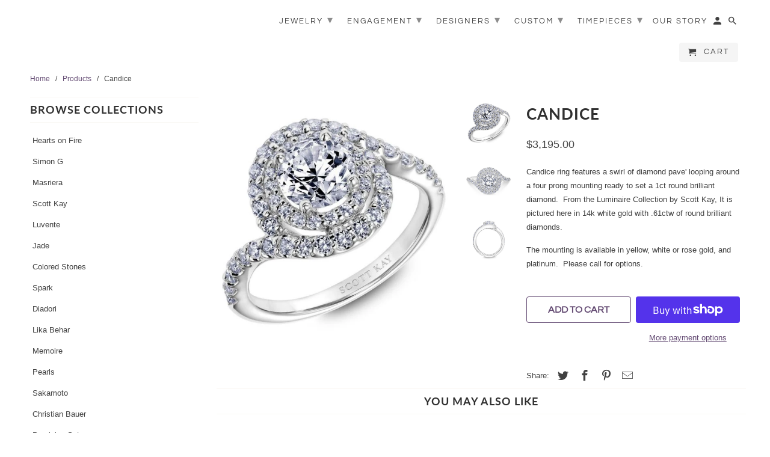

--- FILE ---
content_type: text/html; charset=utf-8
request_url: https://www.smithandbevill.com/products/aurora
body_size: 17167
content:
<!DOCTYPE html>
<html lang="en">
  <head>
    <meta charset="utf-8">
    <meta http-equiv="cleartype" content="on">
    <meta name="robots" content="index,follow">

    
    <title>Candice - Smith and Bevill Jewelers</title>

    
      <meta name="description" content="Candice ring features a swirl of diamond pave&#39; looping around a four prong mounting ready to set a 1ct round brilliant diamond.  From the Luminaire Collection by Scott Kay, It is pictured here in 14k white gold with .61ctw of round brilliant diamonds. The mounting is available in yellow, white or rose gold, and platinu" />
    

    

<meta name="author" content="Smith and Bevill Jewelers">
<meta property="og:url" content="https://www.smithandbevill.com/products/aurora">
<meta property="og:site_name" content="Smith and Bevill Jewelers">



  <meta property="og:type" content="product">
  <meta property="og:title" content="Candice">

  
    <meta property="og:image" content="https://www.smithandbevill.com/cdn/shop/products/31-SK5782ERW-E_ANG-600x600_600x.jpg?v=1559333166">
    <meta property="og:image:secure_url" content="https://www.smithandbevill.com/cdn/shop/products/31-SK5782ERW-E_ANG-600x600_600x.jpg?v=1559333166">
    
    <meta property="og:image:width" content="600">
    <meta property="og:image:height" content="600">
    <meta property="og:image:alt" content="Aurora swirl halo semi mount by Scott Kay in 14k white gold and diamond. ">
    
    <meta property="og:image" content="https://www.smithandbevill.com/cdn/shop/products/31-SK5782ERW-E_FLA-600x600_600x.jpg?v=1559333178">
    <meta property="og:image:secure_url" content="https://www.smithandbevill.com/cdn/shop/products/31-SK5782ERW-E_FLA-600x600_600x.jpg?v=1559333178">
    
    <meta property="og:image:width" content="600">
    <meta property="og:image:height" content="600">
    <meta property="og:image:alt" content="Aurora swirl halo semi mount by Scott Kay in 14k white gold and diamond.">
    
    <meta property="og:image" content="https://www.smithandbevill.com/cdn/shop/products/31-SK5783ERW-E_ALT-600x600_600x.jpg?v=1559333214">
    <meta property="og:image:secure_url" content="https://www.smithandbevill.com/cdn/shop/products/31-SK5783ERW-E_ALT-600x600_600x.jpg?v=1559333214">
    
    <meta property="og:image:width" content="600">
    <meta property="og:image:height" content="600">
    <meta property="og:image:alt" content="Aurora swirl halo semi mount by Scott Kay in 14k white gold and diamond.">
      
   
  <meta property="product:price:amount" content="3,195.00"> 
  <meta property="product:price:currency" content="USD">



  <meta property="og:description" content="Candice ring features a swirl of diamond pave&#39; looping around a four prong mounting ready to set a 1ct round brilliant diamond.  From the Luminaire Collection by Scott Kay, It is pictured here in 14k white gold with .61ctw of round brilliant diamonds. The mounting is available in yellow, white or rose gold, and platinu">




<meta name="twitter:card" content="summary">

  <meta name="twitter:title" content="Candice">
  <meta name="twitter:description" content="Candice ring features a swirl of diamond pave&#39; looping around a four prong mounting ready to set a 1ct round brilliant diamond.  From the Luminaire Collection by Scott Kay, It is pictured here in 14k white gold with .61ctw of round brilliant diamonds.
The mounting is available in yellow, white or rose gold, and platinum.  Please call for options.">
  <meta name="twitter:image" content="https://www.smithandbevill.com/cdn/shop/products/31-SK5782ERW-E_ANG-600x600_240x.jpg?v=1559333166">
  <meta name="twitter:image:width" content="240">
  <meta name="twitter:image:height" content="240">
  <meta name="twitter:image:alt" content="Aurora swirl halo semi mount by Scott Kay in 14k white gold and diamond. ">



    
    

    <!-- Mobile Specific Metas -->
    <meta name="HandheldFriendly" content="True">
    <meta name="MobileOptimized" content="320">
    <meta name="viewport" content="width=device-width,initial-scale=1">
    <meta name="theme-color" content="#ffffff">

    <!-- Stylesheets for Retina 4.6.4 -->
    <link href="//www.smithandbevill.com/cdn/shop/t/5/assets/styles.scss.css?v=156270777974892331621759259461" rel="stylesheet" type="text/css" media="all" />
    <!--[if lte IE 9]>
      <link href="//www.smithandbevill.com/cdn/shop/t/5/assets/ie.css?v=16370617434440559491572908501" rel="stylesheet" type="text/css" media="all" />
    <![endif]-->

     
      <link rel="shortcut icon" type="image/x-icon" href="//www.smithandbevill.com/cdn/shop/t/5/assets/favicon.png?v=148718616098839658131572908484">
    

    <link rel="canonical" href="https://www.smithandbevill.com/products/aurora" />

    

    <script src="//www.smithandbevill.com/cdn/shop/t/5/assets/app.js?v=12809167409267646501603772713" type="text/javascript"></script>
    <script>window.performance && window.performance.mark && window.performance.mark('shopify.content_for_header.start');</script><meta id="shopify-digital-wallet" name="shopify-digital-wallet" content="/14532094/digital_wallets/dialog">
<meta name="shopify-checkout-api-token" content="75e3b36b7c1a582b120b47a332b1e251">
<meta id="in-context-paypal-metadata" data-shop-id="14532094" data-venmo-supported="false" data-environment="production" data-locale="en_US" data-paypal-v4="true" data-currency="USD">
<link rel="alternate" type="application/json+oembed" href="https://www.smithandbevill.com/products/aurora.oembed">
<script async="async" src="/checkouts/internal/preloads.js?locale=en-US"></script>
<link rel="preconnect" href="https://shop.app" crossorigin="anonymous">
<script async="async" src="https://shop.app/checkouts/internal/preloads.js?locale=en-US&shop_id=14532094" crossorigin="anonymous"></script>
<script id="shopify-features" type="application/json">{"accessToken":"75e3b36b7c1a582b120b47a332b1e251","betas":["rich-media-storefront-analytics"],"domain":"www.smithandbevill.com","predictiveSearch":true,"shopId":14532094,"locale":"en"}</script>
<script>var Shopify = Shopify || {};
Shopify.shop = "smith-and-bevill-jewelry.myshopify.com";
Shopify.locale = "en";
Shopify.currency = {"active":"USD","rate":"1.0"};
Shopify.country = "US";
Shopify.theme = {"name":"Retina Theme - Update Nov 2019","id":79202189390,"schema_name":"Retina","schema_version":"4.6.4","theme_store_id":null,"role":"main"};
Shopify.theme.handle = "null";
Shopify.theme.style = {"id":null,"handle":null};
Shopify.cdnHost = "www.smithandbevill.com/cdn";
Shopify.routes = Shopify.routes || {};
Shopify.routes.root = "/";</script>
<script type="module">!function(o){(o.Shopify=o.Shopify||{}).modules=!0}(window);</script>
<script>!function(o){function n(){var o=[];function n(){o.push(Array.prototype.slice.apply(arguments))}return n.q=o,n}var t=o.Shopify=o.Shopify||{};t.loadFeatures=n(),t.autoloadFeatures=n()}(window);</script>
<script>
  window.ShopifyPay = window.ShopifyPay || {};
  window.ShopifyPay.apiHost = "shop.app\/pay";
  window.ShopifyPay.redirectState = null;
</script>
<script id="shop-js-analytics" type="application/json">{"pageType":"product"}</script>
<script defer="defer" async type="module" src="//www.smithandbevill.com/cdn/shopifycloud/shop-js/modules/v2/client.init-shop-cart-sync_C5BV16lS.en.esm.js"></script>
<script defer="defer" async type="module" src="//www.smithandbevill.com/cdn/shopifycloud/shop-js/modules/v2/chunk.common_CygWptCX.esm.js"></script>
<script type="module">
  await import("//www.smithandbevill.com/cdn/shopifycloud/shop-js/modules/v2/client.init-shop-cart-sync_C5BV16lS.en.esm.js");
await import("//www.smithandbevill.com/cdn/shopifycloud/shop-js/modules/v2/chunk.common_CygWptCX.esm.js");

  window.Shopify.SignInWithShop?.initShopCartSync?.({"fedCMEnabled":true,"windoidEnabled":true});

</script>
<script>
  window.Shopify = window.Shopify || {};
  if (!window.Shopify.featureAssets) window.Shopify.featureAssets = {};
  window.Shopify.featureAssets['shop-js'] = {"shop-cart-sync":["modules/v2/client.shop-cart-sync_ZFArdW7E.en.esm.js","modules/v2/chunk.common_CygWptCX.esm.js"],"init-fed-cm":["modules/v2/client.init-fed-cm_CmiC4vf6.en.esm.js","modules/v2/chunk.common_CygWptCX.esm.js"],"shop-button":["modules/v2/client.shop-button_tlx5R9nI.en.esm.js","modules/v2/chunk.common_CygWptCX.esm.js"],"shop-cash-offers":["modules/v2/client.shop-cash-offers_DOA2yAJr.en.esm.js","modules/v2/chunk.common_CygWptCX.esm.js","modules/v2/chunk.modal_D71HUcav.esm.js"],"init-windoid":["modules/v2/client.init-windoid_sURxWdc1.en.esm.js","modules/v2/chunk.common_CygWptCX.esm.js"],"shop-toast-manager":["modules/v2/client.shop-toast-manager_ClPi3nE9.en.esm.js","modules/v2/chunk.common_CygWptCX.esm.js"],"init-shop-email-lookup-coordinator":["modules/v2/client.init-shop-email-lookup-coordinator_B8hsDcYM.en.esm.js","modules/v2/chunk.common_CygWptCX.esm.js"],"init-shop-cart-sync":["modules/v2/client.init-shop-cart-sync_C5BV16lS.en.esm.js","modules/v2/chunk.common_CygWptCX.esm.js"],"avatar":["modules/v2/client.avatar_BTnouDA3.en.esm.js"],"pay-button":["modules/v2/client.pay-button_FdsNuTd3.en.esm.js","modules/v2/chunk.common_CygWptCX.esm.js"],"init-customer-accounts":["modules/v2/client.init-customer-accounts_DxDtT_ad.en.esm.js","modules/v2/client.shop-login-button_C5VAVYt1.en.esm.js","modules/v2/chunk.common_CygWptCX.esm.js","modules/v2/chunk.modal_D71HUcav.esm.js"],"init-shop-for-new-customer-accounts":["modules/v2/client.init-shop-for-new-customer-accounts_ChsxoAhi.en.esm.js","modules/v2/client.shop-login-button_C5VAVYt1.en.esm.js","modules/v2/chunk.common_CygWptCX.esm.js","modules/v2/chunk.modal_D71HUcav.esm.js"],"shop-login-button":["modules/v2/client.shop-login-button_C5VAVYt1.en.esm.js","modules/v2/chunk.common_CygWptCX.esm.js","modules/v2/chunk.modal_D71HUcav.esm.js"],"init-customer-accounts-sign-up":["modules/v2/client.init-customer-accounts-sign-up_CPSyQ0Tj.en.esm.js","modules/v2/client.shop-login-button_C5VAVYt1.en.esm.js","modules/v2/chunk.common_CygWptCX.esm.js","modules/v2/chunk.modal_D71HUcav.esm.js"],"shop-follow-button":["modules/v2/client.shop-follow-button_Cva4Ekp9.en.esm.js","modules/v2/chunk.common_CygWptCX.esm.js","modules/v2/chunk.modal_D71HUcav.esm.js"],"checkout-modal":["modules/v2/client.checkout-modal_BPM8l0SH.en.esm.js","modules/v2/chunk.common_CygWptCX.esm.js","modules/v2/chunk.modal_D71HUcav.esm.js"],"lead-capture":["modules/v2/client.lead-capture_Bi8yE_yS.en.esm.js","modules/v2/chunk.common_CygWptCX.esm.js","modules/v2/chunk.modal_D71HUcav.esm.js"],"shop-login":["modules/v2/client.shop-login_D6lNrXab.en.esm.js","modules/v2/chunk.common_CygWptCX.esm.js","modules/v2/chunk.modal_D71HUcav.esm.js"],"payment-terms":["modules/v2/client.payment-terms_CZxnsJam.en.esm.js","modules/v2/chunk.common_CygWptCX.esm.js","modules/v2/chunk.modal_D71HUcav.esm.js"]};
</script>
<script>(function() {
  var isLoaded = false;
  function asyncLoad() {
    if (isLoaded) return;
    isLoaded = true;
    var urls = ["https:\/\/loox.io\/widget\/EJg4S_Yi-\/loox.js?shop=smith-and-bevill-jewelry.myshopify.com","https:\/\/shopify.covet.pics\/covet-pics-widget-inject.js?shop=smith-and-bevill-jewelry.myshopify.com"];
    for (var i = 0; i < urls.length; i++) {
      var s = document.createElement('script');
      s.type = 'text/javascript';
      s.async = true;
      s.src = urls[i];
      var x = document.getElementsByTagName('script')[0];
      x.parentNode.insertBefore(s, x);
    }
  };
  if(window.attachEvent) {
    window.attachEvent('onload', asyncLoad);
  } else {
    window.addEventListener('load', asyncLoad, false);
  }
})();</script>
<script id="__st">var __st={"a":14532094,"offset":-28800,"reqid":"42b0ea62-6246-4129-8a1e-435f9b2bfd85-1768817114","pageurl":"www.smithandbevill.com\/products\/aurora","u":"6e97925d66c1","p":"product","rtyp":"product","rid":3692359614542};</script>
<script>window.ShopifyPaypalV4VisibilityTracking = true;</script>
<script id="captcha-bootstrap">!function(){'use strict';const t='contact',e='account',n='new_comment',o=[[t,t],['blogs',n],['comments',n],[t,'customer']],c=[[e,'customer_login'],[e,'guest_login'],[e,'recover_customer_password'],[e,'create_customer']],r=t=>t.map((([t,e])=>`form[action*='/${t}']:not([data-nocaptcha='true']) input[name='form_type'][value='${e}']`)).join(','),a=t=>()=>t?[...document.querySelectorAll(t)].map((t=>t.form)):[];function s(){const t=[...o],e=r(t);return a(e)}const i='password',u='form_key',d=['recaptcha-v3-token','g-recaptcha-response','h-captcha-response',i],f=()=>{try{return window.sessionStorage}catch{return}},m='__shopify_v',_=t=>t.elements[u];function p(t,e,n=!1){try{const o=window.sessionStorage,c=JSON.parse(o.getItem(e)),{data:r}=function(t){const{data:e,action:n}=t;return t[m]||n?{data:e,action:n}:{data:t,action:n}}(c);for(const[e,n]of Object.entries(r))t.elements[e]&&(t.elements[e].value=n);n&&o.removeItem(e)}catch(o){console.error('form repopulation failed',{error:o})}}const l='form_type',E='cptcha';function T(t){t.dataset[E]=!0}const w=window,h=w.document,L='Shopify',v='ce_forms',y='captcha';let A=!1;((t,e)=>{const n=(g='f06e6c50-85a8-45c8-87d0-21a2b65856fe',I='https://cdn.shopify.com/shopifycloud/storefront-forms-hcaptcha/ce_storefront_forms_captcha_hcaptcha.v1.5.2.iife.js',D={infoText:'Protected by hCaptcha',privacyText:'Privacy',termsText:'Terms'},(t,e,n)=>{const o=w[L][v],c=o.bindForm;if(c)return c(t,g,e,D).then(n);var r;o.q.push([[t,g,e,D],n]),r=I,A||(h.body.append(Object.assign(h.createElement('script'),{id:'captcha-provider',async:!0,src:r})),A=!0)});var g,I,D;w[L]=w[L]||{},w[L][v]=w[L][v]||{},w[L][v].q=[],w[L][y]=w[L][y]||{},w[L][y].protect=function(t,e){n(t,void 0,e),T(t)},Object.freeze(w[L][y]),function(t,e,n,w,h,L){const[v,y,A,g]=function(t,e,n){const i=e?o:[],u=t?c:[],d=[...i,...u],f=r(d),m=r(i),_=r(d.filter((([t,e])=>n.includes(e))));return[a(f),a(m),a(_),s()]}(w,h,L),I=t=>{const e=t.target;return e instanceof HTMLFormElement?e:e&&e.form},D=t=>v().includes(t);t.addEventListener('submit',(t=>{const e=I(t);if(!e)return;const n=D(e)&&!e.dataset.hcaptchaBound&&!e.dataset.recaptchaBound,o=_(e),c=g().includes(e)&&(!o||!o.value);(n||c)&&t.preventDefault(),c&&!n&&(function(t){try{if(!f())return;!function(t){const e=f();if(!e)return;const n=_(t);if(!n)return;const o=n.value;o&&e.removeItem(o)}(t);const e=Array.from(Array(32),(()=>Math.random().toString(36)[2])).join('');!function(t,e){_(t)||t.append(Object.assign(document.createElement('input'),{type:'hidden',name:u})),t.elements[u].value=e}(t,e),function(t,e){const n=f();if(!n)return;const o=[...t.querySelectorAll(`input[type='${i}']`)].map((({name:t})=>t)),c=[...d,...o],r={};for(const[a,s]of new FormData(t).entries())c.includes(a)||(r[a]=s);n.setItem(e,JSON.stringify({[m]:1,action:t.action,data:r}))}(t,e)}catch(e){console.error('failed to persist form',e)}}(e),e.submit())}));const S=(t,e)=>{t&&!t.dataset[E]&&(n(t,e.some((e=>e===t))),T(t))};for(const o of['focusin','change'])t.addEventListener(o,(t=>{const e=I(t);D(e)&&S(e,y())}));const B=e.get('form_key'),M=e.get(l),P=B&&M;t.addEventListener('DOMContentLoaded',(()=>{const t=y();if(P)for(const e of t)e.elements[l].value===M&&p(e,B);[...new Set([...A(),...v().filter((t=>'true'===t.dataset.shopifyCaptcha))])].forEach((e=>S(e,t)))}))}(h,new URLSearchParams(w.location.search),n,t,e,['guest_login'])})(!0,!0)}();</script>
<script integrity="sha256-4kQ18oKyAcykRKYeNunJcIwy7WH5gtpwJnB7kiuLZ1E=" data-source-attribution="shopify.loadfeatures" defer="defer" src="//www.smithandbevill.com/cdn/shopifycloud/storefront/assets/storefront/load_feature-a0a9edcb.js" crossorigin="anonymous"></script>
<script crossorigin="anonymous" defer="defer" src="//www.smithandbevill.com/cdn/shopifycloud/storefront/assets/shopify_pay/storefront-65b4c6d7.js?v=20250812"></script>
<script data-source-attribution="shopify.dynamic_checkout.dynamic.init">var Shopify=Shopify||{};Shopify.PaymentButton=Shopify.PaymentButton||{isStorefrontPortableWallets:!0,init:function(){window.Shopify.PaymentButton.init=function(){};var t=document.createElement("script");t.src="https://www.smithandbevill.com/cdn/shopifycloud/portable-wallets/latest/portable-wallets.en.js",t.type="module",document.head.appendChild(t)}};
</script>
<script data-source-attribution="shopify.dynamic_checkout.buyer_consent">
  function portableWalletsHideBuyerConsent(e){var t=document.getElementById("shopify-buyer-consent"),n=document.getElementById("shopify-subscription-policy-button");t&&n&&(t.classList.add("hidden"),t.setAttribute("aria-hidden","true"),n.removeEventListener("click",e))}function portableWalletsShowBuyerConsent(e){var t=document.getElementById("shopify-buyer-consent"),n=document.getElementById("shopify-subscription-policy-button");t&&n&&(t.classList.remove("hidden"),t.removeAttribute("aria-hidden"),n.addEventListener("click",e))}window.Shopify?.PaymentButton&&(window.Shopify.PaymentButton.hideBuyerConsent=portableWalletsHideBuyerConsent,window.Shopify.PaymentButton.showBuyerConsent=portableWalletsShowBuyerConsent);
</script>
<script>
  function portableWalletsCleanup(e){e&&e.src&&console.error("Failed to load portable wallets script "+e.src);var t=document.querySelectorAll("shopify-accelerated-checkout .shopify-payment-button__skeleton, shopify-accelerated-checkout-cart .wallet-cart-button__skeleton"),e=document.getElementById("shopify-buyer-consent");for(let e=0;e<t.length;e++)t[e].remove();e&&e.remove()}function portableWalletsNotLoadedAsModule(e){e instanceof ErrorEvent&&"string"==typeof e.message&&e.message.includes("import.meta")&&"string"==typeof e.filename&&e.filename.includes("portable-wallets")&&(window.removeEventListener("error",portableWalletsNotLoadedAsModule),window.Shopify.PaymentButton.failedToLoad=e,"loading"===document.readyState?document.addEventListener("DOMContentLoaded",window.Shopify.PaymentButton.init):window.Shopify.PaymentButton.init())}window.addEventListener("error",portableWalletsNotLoadedAsModule);
</script>

<script type="module" src="https://www.smithandbevill.com/cdn/shopifycloud/portable-wallets/latest/portable-wallets.en.js" onError="portableWalletsCleanup(this)" crossorigin="anonymous"></script>
<script nomodule>
  document.addEventListener("DOMContentLoaded", portableWalletsCleanup);
</script>

<link id="shopify-accelerated-checkout-styles" rel="stylesheet" media="screen" href="https://www.smithandbevill.com/cdn/shopifycloud/portable-wallets/latest/accelerated-checkout-backwards-compat.css" crossorigin="anonymous">
<style id="shopify-accelerated-checkout-cart">
        #shopify-buyer-consent {
  margin-top: 1em;
  display: inline-block;
  width: 100%;
}

#shopify-buyer-consent.hidden {
  display: none;
}

#shopify-subscription-policy-button {
  background: none;
  border: none;
  padding: 0;
  text-decoration: underline;
  font-size: inherit;
  cursor: pointer;
}

#shopify-subscription-policy-button::before {
  box-shadow: none;
}

      </style>

<script>window.performance && window.performance.mark && window.performance.mark('shopify.content_for_header.end');</script>

    <noscript>
      <style>
        img.lazyload[data-sizes="auto"] {
          display: none !important;
        }
        .lazyload--mirage+.transition-helper {
          display: none;
        }
        .image__fallback {
          width: 100vw;
          display: block !important;
          max-width: 100vw !important;
          margin-bottom: 0;
        }
        .product_section:not(.product_slideshow_animation--slide) .flexslider.product_gallery .slides li {
          display: block !important;
        }
        .no-js-only {
          display: inherit !important;
        }
        .icon-cart.cart-button {
          display: none;
        }
        .lazyload {
          opacity: 1;
          -webkit-filter: blur(0);
          filter: blur(0);
        }
        .animate_right,
        .animate_left,
        .animate_up,
        .animate_down {
          opacity: 1;
        }
        .flexslider .slides>li {
          display: block;
        }
        .product_section .product_form {
          opacity: 1;
        }
        .multi_select,
        form .select {
          display: block !important;
        }
        .swatch_options {
          display: none;
        }
        .primary_logo {
          display: block;
        }
      </style>
    </noscript>
  
	<script>var loox_global_hash = '1488494429466';</script>
<link href="https://monorail-edge.shopifysvc.com" rel="dns-prefetch">
<script>(function(){if ("sendBeacon" in navigator && "performance" in window) {try {var session_token_from_headers = performance.getEntriesByType('navigation')[0].serverTiming.find(x => x.name == '_s').description;} catch {var session_token_from_headers = undefined;}var session_cookie_matches = document.cookie.match(/_shopify_s=([^;]*)/);var session_token_from_cookie = session_cookie_matches && session_cookie_matches.length === 2 ? session_cookie_matches[1] : "";var session_token = session_token_from_headers || session_token_from_cookie || "";function handle_abandonment_event(e) {var entries = performance.getEntries().filter(function(entry) {return /monorail-edge.shopifysvc.com/.test(entry.name);});if (!window.abandonment_tracked && entries.length === 0) {window.abandonment_tracked = true;var currentMs = Date.now();var navigation_start = performance.timing.navigationStart;var payload = {shop_id: 14532094,url: window.location.href,navigation_start,duration: currentMs - navigation_start,session_token,page_type: "product"};window.navigator.sendBeacon("https://monorail-edge.shopifysvc.com/v1/produce", JSON.stringify({schema_id: "online_store_buyer_site_abandonment/1.1",payload: payload,metadata: {event_created_at_ms: currentMs,event_sent_at_ms: currentMs}}));}}window.addEventListener('pagehide', handle_abandonment_event);}}());</script>
<script id="web-pixels-manager-setup">(function e(e,d,r,n,o){if(void 0===o&&(o={}),!Boolean(null===(a=null===(i=window.Shopify)||void 0===i?void 0:i.analytics)||void 0===a?void 0:a.replayQueue)){var i,a;window.Shopify=window.Shopify||{};var t=window.Shopify;t.analytics=t.analytics||{};var s=t.analytics;s.replayQueue=[],s.publish=function(e,d,r){return s.replayQueue.push([e,d,r]),!0};try{self.performance.mark("wpm:start")}catch(e){}var l=function(){var e={modern:/Edge?\/(1{2}[4-9]|1[2-9]\d|[2-9]\d{2}|\d{4,})\.\d+(\.\d+|)|Firefox\/(1{2}[4-9]|1[2-9]\d|[2-9]\d{2}|\d{4,})\.\d+(\.\d+|)|Chrom(ium|e)\/(9{2}|\d{3,})\.\d+(\.\d+|)|(Maci|X1{2}).+ Version\/(15\.\d+|(1[6-9]|[2-9]\d|\d{3,})\.\d+)([,.]\d+|)( \(\w+\)|)( Mobile\/\w+|) Safari\/|Chrome.+OPR\/(9{2}|\d{3,})\.\d+\.\d+|(CPU[ +]OS|iPhone[ +]OS|CPU[ +]iPhone|CPU IPhone OS|CPU iPad OS)[ +]+(15[._]\d+|(1[6-9]|[2-9]\d|\d{3,})[._]\d+)([._]\d+|)|Android:?[ /-](13[3-9]|1[4-9]\d|[2-9]\d{2}|\d{4,})(\.\d+|)(\.\d+|)|Android.+Firefox\/(13[5-9]|1[4-9]\d|[2-9]\d{2}|\d{4,})\.\d+(\.\d+|)|Android.+Chrom(ium|e)\/(13[3-9]|1[4-9]\d|[2-9]\d{2}|\d{4,})\.\d+(\.\d+|)|SamsungBrowser\/([2-9]\d|\d{3,})\.\d+/,legacy:/Edge?\/(1[6-9]|[2-9]\d|\d{3,})\.\d+(\.\d+|)|Firefox\/(5[4-9]|[6-9]\d|\d{3,})\.\d+(\.\d+|)|Chrom(ium|e)\/(5[1-9]|[6-9]\d|\d{3,})\.\d+(\.\d+|)([\d.]+$|.*Safari\/(?![\d.]+ Edge\/[\d.]+$))|(Maci|X1{2}).+ Version\/(10\.\d+|(1[1-9]|[2-9]\d|\d{3,})\.\d+)([,.]\d+|)( \(\w+\)|)( Mobile\/\w+|) Safari\/|Chrome.+OPR\/(3[89]|[4-9]\d|\d{3,})\.\d+\.\d+|(CPU[ +]OS|iPhone[ +]OS|CPU[ +]iPhone|CPU IPhone OS|CPU iPad OS)[ +]+(10[._]\d+|(1[1-9]|[2-9]\d|\d{3,})[._]\d+)([._]\d+|)|Android:?[ /-](13[3-9]|1[4-9]\d|[2-9]\d{2}|\d{4,})(\.\d+|)(\.\d+|)|Mobile Safari.+OPR\/([89]\d|\d{3,})\.\d+\.\d+|Android.+Firefox\/(13[5-9]|1[4-9]\d|[2-9]\d{2}|\d{4,})\.\d+(\.\d+|)|Android.+Chrom(ium|e)\/(13[3-9]|1[4-9]\d|[2-9]\d{2}|\d{4,})\.\d+(\.\d+|)|Android.+(UC? ?Browser|UCWEB|U3)[ /]?(15\.([5-9]|\d{2,})|(1[6-9]|[2-9]\d|\d{3,})\.\d+)\.\d+|SamsungBrowser\/(5\.\d+|([6-9]|\d{2,})\.\d+)|Android.+MQ{2}Browser\/(14(\.(9|\d{2,})|)|(1[5-9]|[2-9]\d|\d{3,})(\.\d+|))(\.\d+|)|K[Aa][Ii]OS\/(3\.\d+|([4-9]|\d{2,})\.\d+)(\.\d+|)/},d=e.modern,r=e.legacy,n=navigator.userAgent;return n.match(d)?"modern":n.match(r)?"legacy":"unknown"}(),u="modern"===l?"modern":"legacy",c=(null!=n?n:{modern:"",legacy:""})[u],f=function(e){return[e.baseUrl,"/wpm","/b",e.hashVersion,"modern"===e.buildTarget?"m":"l",".js"].join("")}({baseUrl:d,hashVersion:r,buildTarget:u}),m=function(e){var d=e.version,r=e.bundleTarget,n=e.surface,o=e.pageUrl,i=e.monorailEndpoint;return{emit:function(e){var a=e.status,t=e.errorMsg,s=(new Date).getTime(),l=JSON.stringify({metadata:{event_sent_at_ms:s},events:[{schema_id:"web_pixels_manager_load/3.1",payload:{version:d,bundle_target:r,page_url:o,status:a,surface:n,error_msg:t},metadata:{event_created_at_ms:s}}]});if(!i)return console&&console.warn&&console.warn("[Web Pixels Manager] No Monorail endpoint provided, skipping logging."),!1;try{return self.navigator.sendBeacon.bind(self.navigator)(i,l)}catch(e){}var u=new XMLHttpRequest;try{return u.open("POST",i,!0),u.setRequestHeader("Content-Type","text/plain"),u.send(l),!0}catch(e){return console&&console.warn&&console.warn("[Web Pixels Manager] Got an unhandled error while logging to Monorail."),!1}}}}({version:r,bundleTarget:l,surface:e.surface,pageUrl:self.location.href,monorailEndpoint:e.monorailEndpoint});try{o.browserTarget=l,function(e){var d=e.src,r=e.async,n=void 0===r||r,o=e.onload,i=e.onerror,a=e.sri,t=e.scriptDataAttributes,s=void 0===t?{}:t,l=document.createElement("script"),u=document.querySelector("head"),c=document.querySelector("body");if(l.async=n,l.src=d,a&&(l.integrity=a,l.crossOrigin="anonymous"),s)for(var f in s)if(Object.prototype.hasOwnProperty.call(s,f))try{l.dataset[f]=s[f]}catch(e){}if(o&&l.addEventListener("load",o),i&&l.addEventListener("error",i),u)u.appendChild(l);else{if(!c)throw new Error("Did not find a head or body element to append the script");c.appendChild(l)}}({src:f,async:!0,onload:function(){if(!function(){var e,d;return Boolean(null===(d=null===(e=window.Shopify)||void 0===e?void 0:e.analytics)||void 0===d?void 0:d.initialized)}()){var d=window.webPixelsManager.init(e)||void 0;if(d){var r=window.Shopify.analytics;r.replayQueue.forEach((function(e){var r=e[0],n=e[1],o=e[2];d.publishCustomEvent(r,n,o)})),r.replayQueue=[],r.publish=d.publishCustomEvent,r.visitor=d.visitor,r.initialized=!0}}},onerror:function(){return m.emit({status:"failed",errorMsg:"".concat(f," has failed to load")})},sri:function(e){var d=/^sha384-[A-Za-z0-9+/=]+$/;return"string"==typeof e&&d.test(e)}(c)?c:"",scriptDataAttributes:o}),m.emit({status:"loading"})}catch(e){m.emit({status:"failed",errorMsg:(null==e?void 0:e.message)||"Unknown error"})}}})({shopId: 14532094,storefrontBaseUrl: "https://www.smithandbevill.com",extensionsBaseUrl: "https://extensions.shopifycdn.com/cdn/shopifycloud/web-pixels-manager",monorailEndpoint: "https://monorail-edge.shopifysvc.com/unstable/produce_batch",surface: "storefront-renderer",enabledBetaFlags: ["2dca8a86"],webPixelsConfigList: [{"id":"169312500","configuration":"{\"pixel_id\":\"1103765676784752\",\"pixel_type\":\"facebook_pixel\",\"metaapp_system_user_token\":\"-\"}","eventPayloadVersion":"v1","runtimeContext":"OPEN","scriptVersion":"ca16bc87fe92b6042fbaa3acc2fbdaa6","type":"APP","apiClientId":2329312,"privacyPurposes":["ANALYTICS","MARKETING","SALE_OF_DATA"],"dataSharingAdjustments":{"protectedCustomerApprovalScopes":["read_customer_address","read_customer_email","read_customer_name","read_customer_personal_data","read_customer_phone"]}},{"id":"61079796","configuration":"{\"tagID\":\"2613843052282\"}","eventPayloadVersion":"v1","runtimeContext":"STRICT","scriptVersion":"18031546ee651571ed29edbe71a3550b","type":"APP","apiClientId":3009811,"privacyPurposes":["ANALYTICS","MARKETING","SALE_OF_DATA"],"dataSharingAdjustments":{"protectedCustomerApprovalScopes":["read_customer_address","read_customer_email","read_customer_name","read_customer_personal_data","read_customer_phone"]}},{"id":"62849268","eventPayloadVersion":"v1","runtimeContext":"LAX","scriptVersion":"1","type":"CUSTOM","privacyPurposes":["ANALYTICS"],"name":"Google Analytics tag (migrated)"},{"id":"shopify-app-pixel","configuration":"{}","eventPayloadVersion":"v1","runtimeContext":"STRICT","scriptVersion":"0450","apiClientId":"shopify-pixel","type":"APP","privacyPurposes":["ANALYTICS","MARKETING"]},{"id":"shopify-custom-pixel","eventPayloadVersion":"v1","runtimeContext":"LAX","scriptVersion":"0450","apiClientId":"shopify-pixel","type":"CUSTOM","privacyPurposes":["ANALYTICS","MARKETING"]}],isMerchantRequest: false,initData: {"shop":{"name":"Smith and Bevill Jewelers","paymentSettings":{"currencyCode":"USD"},"myshopifyDomain":"smith-and-bevill-jewelry.myshopify.com","countryCode":"US","storefrontUrl":"https:\/\/www.smithandbevill.com"},"customer":null,"cart":null,"checkout":null,"productVariants":[{"price":{"amount":3195.0,"currencyCode":"USD"},"product":{"title":"Candice","vendor":"Scott Kay","id":"3692359614542","untranslatedTitle":"Candice","url":"\/products\/aurora","type":"Engagement Ring"},"id":"28650732159054","image":{"src":"\/\/www.smithandbevill.com\/cdn\/shop\/products\/31-SK5782ERW-E_ANG-600x600.jpg?v=1559333166"},"sku":"361330","title":"Default Title","untranslatedTitle":"Default Title"}],"purchasingCompany":null},},"https://www.smithandbevill.com/cdn","fcfee988w5aeb613cpc8e4bc33m6693e112",{"modern":"","legacy":""},{"shopId":"14532094","storefrontBaseUrl":"https:\/\/www.smithandbevill.com","extensionBaseUrl":"https:\/\/extensions.shopifycdn.com\/cdn\/shopifycloud\/web-pixels-manager","surface":"storefront-renderer","enabledBetaFlags":"[\"2dca8a86\"]","isMerchantRequest":"false","hashVersion":"fcfee988w5aeb613cpc8e4bc33m6693e112","publish":"custom","events":"[[\"page_viewed\",{}],[\"product_viewed\",{\"productVariant\":{\"price\":{\"amount\":3195.0,\"currencyCode\":\"USD\"},\"product\":{\"title\":\"Candice\",\"vendor\":\"Scott Kay\",\"id\":\"3692359614542\",\"untranslatedTitle\":\"Candice\",\"url\":\"\/products\/aurora\",\"type\":\"Engagement Ring\"},\"id\":\"28650732159054\",\"image\":{\"src\":\"\/\/www.smithandbevill.com\/cdn\/shop\/products\/31-SK5782ERW-E_ANG-600x600.jpg?v=1559333166\"},\"sku\":\"361330\",\"title\":\"Default Title\",\"untranslatedTitle\":\"Default Title\"}}]]"});</script><script>
  window.ShopifyAnalytics = window.ShopifyAnalytics || {};
  window.ShopifyAnalytics.meta = window.ShopifyAnalytics.meta || {};
  window.ShopifyAnalytics.meta.currency = 'USD';
  var meta = {"product":{"id":3692359614542,"gid":"gid:\/\/shopify\/Product\/3692359614542","vendor":"Scott Kay","type":"Engagement Ring","handle":"aurora","variants":[{"id":28650732159054,"price":319500,"name":"Candice","public_title":null,"sku":"361330"}],"remote":false},"page":{"pageType":"product","resourceType":"product","resourceId":3692359614542,"requestId":"42b0ea62-6246-4129-8a1e-435f9b2bfd85-1768817114"}};
  for (var attr in meta) {
    window.ShopifyAnalytics.meta[attr] = meta[attr];
  }
</script>
<script class="analytics">
  (function () {
    var customDocumentWrite = function(content) {
      var jquery = null;

      if (window.jQuery) {
        jquery = window.jQuery;
      } else if (window.Checkout && window.Checkout.$) {
        jquery = window.Checkout.$;
      }

      if (jquery) {
        jquery('body').append(content);
      }
    };

    var hasLoggedConversion = function(token) {
      if (token) {
        return document.cookie.indexOf('loggedConversion=' + token) !== -1;
      }
      return false;
    }

    var setCookieIfConversion = function(token) {
      if (token) {
        var twoMonthsFromNow = new Date(Date.now());
        twoMonthsFromNow.setMonth(twoMonthsFromNow.getMonth() + 2);

        document.cookie = 'loggedConversion=' + token + '; expires=' + twoMonthsFromNow;
      }
    }

    var trekkie = window.ShopifyAnalytics.lib = window.trekkie = window.trekkie || [];
    if (trekkie.integrations) {
      return;
    }
    trekkie.methods = [
      'identify',
      'page',
      'ready',
      'track',
      'trackForm',
      'trackLink'
    ];
    trekkie.factory = function(method) {
      return function() {
        var args = Array.prototype.slice.call(arguments);
        args.unshift(method);
        trekkie.push(args);
        return trekkie;
      };
    };
    for (var i = 0; i < trekkie.methods.length; i++) {
      var key = trekkie.methods[i];
      trekkie[key] = trekkie.factory(key);
    }
    trekkie.load = function(config) {
      trekkie.config = config || {};
      trekkie.config.initialDocumentCookie = document.cookie;
      var first = document.getElementsByTagName('script')[0];
      var script = document.createElement('script');
      script.type = 'text/javascript';
      script.onerror = function(e) {
        var scriptFallback = document.createElement('script');
        scriptFallback.type = 'text/javascript';
        scriptFallback.onerror = function(error) {
                var Monorail = {
      produce: function produce(monorailDomain, schemaId, payload) {
        var currentMs = new Date().getTime();
        var event = {
          schema_id: schemaId,
          payload: payload,
          metadata: {
            event_created_at_ms: currentMs,
            event_sent_at_ms: currentMs
          }
        };
        return Monorail.sendRequest("https://" + monorailDomain + "/v1/produce", JSON.stringify(event));
      },
      sendRequest: function sendRequest(endpointUrl, payload) {
        // Try the sendBeacon API
        if (window && window.navigator && typeof window.navigator.sendBeacon === 'function' && typeof window.Blob === 'function' && !Monorail.isIos12()) {
          var blobData = new window.Blob([payload], {
            type: 'text/plain'
          });

          if (window.navigator.sendBeacon(endpointUrl, blobData)) {
            return true;
          } // sendBeacon was not successful

        } // XHR beacon

        var xhr = new XMLHttpRequest();

        try {
          xhr.open('POST', endpointUrl);
          xhr.setRequestHeader('Content-Type', 'text/plain');
          xhr.send(payload);
        } catch (e) {
          console.log(e);
        }

        return false;
      },
      isIos12: function isIos12() {
        return window.navigator.userAgent.lastIndexOf('iPhone; CPU iPhone OS 12_') !== -1 || window.navigator.userAgent.lastIndexOf('iPad; CPU OS 12_') !== -1;
      }
    };
    Monorail.produce('monorail-edge.shopifysvc.com',
      'trekkie_storefront_load_errors/1.1',
      {shop_id: 14532094,
      theme_id: 79202189390,
      app_name: "storefront",
      context_url: window.location.href,
      source_url: "//www.smithandbevill.com/cdn/s/trekkie.storefront.cd680fe47e6c39ca5d5df5f0a32d569bc48c0f27.min.js"});

        };
        scriptFallback.async = true;
        scriptFallback.src = '//www.smithandbevill.com/cdn/s/trekkie.storefront.cd680fe47e6c39ca5d5df5f0a32d569bc48c0f27.min.js';
        first.parentNode.insertBefore(scriptFallback, first);
      };
      script.async = true;
      script.src = '//www.smithandbevill.com/cdn/s/trekkie.storefront.cd680fe47e6c39ca5d5df5f0a32d569bc48c0f27.min.js';
      first.parentNode.insertBefore(script, first);
    };
    trekkie.load(
      {"Trekkie":{"appName":"storefront","development":false,"defaultAttributes":{"shopId":14532094,"isMerchantRequest":null,"themeId":79202189390,"themeCityHash":"3450431806662575564","contentLanguage":"en","currency":"USD","eventMetadataId":"6b116ac8-f49a-4c58-9868-17d593f2ed25"},"isServerSideCookieWritingEnabled":true,"monorailRegion":"shop_domain","enabledBetaFlags":["65f19447"]},"Session Attribution":{},"S2S":{"facebookCapiEnabled":true,"source":"trekkie-storefront-renderer","apiClientId":580111}}
    );

    var loaded = false;
    trekkie.ready(function() {
      if (loaded) return;
      loaded = true;

      window.ShopifyAnalytics.lib = window.trekkie;

      var originalDocumentWrite = document.write;
      document.write = customDocumentWrite;
      try { window.ShopifyAnalytics.merchantGoogleAnalytics.call(this); } catch(error) {};
      document.write = originalDocumentWrite;

      window.ShopifyAnalytics.lib.page(null,{"pageType":"product","resourceType":"product","resourceId":3692359614542,"requestId":"42b0ea62-6246-4129-8a1e-435f9b2bfd85-1768817114","shopifyEmitted":true});

      var match = window.location.pathname.match(/checkouts\/(.+)\/(thank_you|post_purchase)/)
      var token = match? match[1]: undefined;
      if (!hasLoggedConversion(token)) {
        setCookieIfConversion(token);
        window.ShopifyAnalytics.lib.track("Viewed Product",{"currency":"USD","variantId":28650732159054,"productId":3692359614542,"productGid":"gid:\/\/shopify\/Product\/3692359614542","name":"Candice","price":"3195.00","sku":"361330","brand":"Scott Kay","variant":null,"category":"Engagement Ring","nonInteraction":true,"remote":false},undefined,undefined,{"shopifyEmitted":true});
      window.ShopifyAnalytics.lib.track("monorail:\/\/trekkie_storefront_viewed_product\/1.1",{"currency":"USD","variantId":28650732159054,"productId":3692359614542,"productGid":"gid:\/\/shopify\/Product\/3692359614542","name":"Candice","price":"3195.00","sku":"361330","brand":"Scott Kay","variant":null,"category":"Engagement Ring","nonInteraction":true,"remote":false,"referer":"https:\/\/www.smithandbevill.com\/products\/aurora"});
      }
    });


        var eventsListenerScript = document.createElement('script');
        eventsListenerScript.async = true;
        eventsListenerScript.src = "//www.smithandbevill.com/cdn/shopifycloud/storefront/assets/shop_events_listener-3da45d37.js";
        document.getElementsByTagName('head')[0].appendChild(eventsListenerScript);

})();</script>
  <script>
  if (!window.ga || (window.ga && typeof window.ga !== 'function')) {
    window.ga = function ga() {
      (window.ga.q = window.ga.q || []).push(arguments);
      if (window.Shopify && window.Shopify.analytics && typeof window.Shopify.analytics.publish === 'function') {
        window.Shopify.analytics.publish("ga_stub_called", {}, {sendTo: "google_osp_migration"});
      }
      console.error("Shopify's Google Analytics stub called with:", Array.from(arguments), "\nSee https://help.shopify.com/manual/promoting-marketing/pixels/pixel-migration#google for more information.");
    };
    if (window.Shopify && window.Shopify.analytics && typeof window.Shopify.analytics.publish === 'function') {
      window.Shopify.analytics.publish("ga_stub_initialized", {}, {sendTo: "google_osp_migration"});
    }
  }
</script>
<script
  defer
  src="https://www.smithandbevill.com/cdn/shopifycloud/perf-kit/shopify-perf-kit-3.0.4.min.js"
  data-application="storefront-renderer"
  data-shop-id="14532094"
  data-render-region="gcp-us-central1"
  data-page-type="product"
  data-theme-instance-id="79202189390"
  data-theme-name="Retina"
  data-theme-version="4.6.4"
  data-monorail-region="shop_domain"
  data-resource-timing-sampling-rate="10"
  data-shs="true"
  data-shs-beacon="true"
  data-shs-export-with-fetch="true"
  data-shs-logs-sample-rate="1"
  data-shs-beacon-endpoint="https://www.smithandbevill.com/api/collect"
></script>
</head>
  
  <body class="product "
    data-money-format="${{amount}}" data-active-currency="USD">

    <div id="content_wrapper">

      <div id="shopify-section-header" class="shopify-section header-section"><div id="header" class="mobile-header mobile-sticky-header--false" data-search-enabled="true">
  
  <a href="#nav" class="icon-menu" aria-haspopup="true" aria-label="Menu" role="nav"><span>Menu</span></a>
  
  <a href="#cart" class="icon-cart cart-button right"><span>0</span></a>
</div>

  <div class="container mobile_logo logo-below">
    <div class="logo">
      <a href="https://www.smithandbevill.com" title="Smith and Bevill Jewelers">
        
          <img src="//www.smithandbevill.com/cdn/shop/files/logo_home_280x@2x.png?v=1613749235" alt="Smith and Bevill Jewelers" />
        
      </a>
    </div>
  </div>


<div class="hidden">
  <div id="nav">
    <ul>
      
        
          <li >
            
              <span>Jewelry</span>
            
            <ul>
              
                
                  <li ><a href="/collections/antique-estate">Antique & Estate</a></li>
                
              
                
                  <li ><a href="/collections/colored-gemstones">Colored Gemstones</a></li>
                
              
                
                  <li ><a href="/collections/jade">Jade</a></li>
                
              
                
                  <li ><a href="/collections/pearls">Pearls</a></li>
                
              
                
                  <li ><a href="/collections/diamond-jewelry">Diamond Jewelry</a></li>
                
              
                
                  <li ><a href="/collections/gold-jewelry">Gold Jewelry</a></li>
                
              
                
                  <li ><a href="/collections/gift-ideas">Gift Ideas</a></li>
                
              
            </ul>
          </li>
        
      
        
          <li >
            
              <span>Engagement</span>
            
            <ul>
              
                
                  <li ><a href="/collections/engagement-rings">Engagement Rings</a></li>
                
              
                
                  <li ><a href="/collections/womens-wedding-rings">Women's Wedding Bands</a></li>
                
              
                
                  <li ><a href="/collections/mens-wedding-rings">Men's Wedding Bands</a></li>
                
              
                
                  <li ><a href="/collections/wedding-jewelry">Wedding Jewelry</a></li>
                
              
                
                  <li ><a href="/collections/antique-estate">Antique & Vintage</a></li>
                
              
            </ul>
          </li>
        
      
        
          <li >
            
              <span>Designers</span>
            
            <ul>
              
                
                  <li ><a href="/collections/christian-bauer">Christian Bauer</a></li>
                
              
                
                  <li ><a href="/collections/diadori">Diadori</a></li>
                
              
                
                  <li ><a href="/collections/french-master-1">French Master</a></li>
                
              
                
                  <li ><a href="/collections/hearts-on-fire">Hearts on Fire</a></li>
                
              
                
                  <li ><a href="/collections/karl-lagerfeld">KARL LAGERFELD</a></li>
                
              
                
                  <li ><a href="/collections/lika-behar">Lika Behar</a></li>
                
              
                
                  <li ><a href="/collections/la-venti">Luvente</a></li>
                
              
                
                  <li ><a href="/collections/masriera">Masriera</a></li>
                
              
                
                  <li ><a href="/collections/memoire">Memoire</a></li>
                
              
                
                  <li ><a href="/collections/michael-daniels">Michael Daniels</a></li>
                
              
                
                  <li ><a href="/collections/precision-set-1">Precision Set</a></li>
                
              
                
                  <li ><a href="/collections/sakamoto">Sakamoto</a></li>
                
              
                
                  <li ><a href="/collections/scott-kay">Scott Kay</a></li>
                
              
                
                  <li ><a href="/collections/simon-g">Simon G</a></li>
                
              
                
                  <li ><a href="/collections/spark">Spark</a></li>
                
              
                
                  <li ><a href="/collections/william-henry-studio">William Henry Studio</a></li>
                
              
                
                  <li ><a href="/collections/steven-battelle">Steven Battelle</a></li>
                
              
                
                  <li ><a href="/collections/jewelmer">Jewelmer</a></li>
                
              
            </ul>
          </li>
        
      
        
          <li >
            
              <span>Custom</span>
            
            <ul>
              
                
                  <li ><a href="/pages/diamond-sourcing">Diamond Sourcing</a></li>
                
              
                
                  <li ><a href="/pages/we-buy-gold-silver">We Buy Gold & Silver</a></li>
                
              
            </ul>
          </li>
        
      
        
          <li >
            
              <span>Timepieces</span>
            
            <ul>
              
                
                  <li ><a href="/collections/omega">Omega</a></li>
                
              
                
                  <li ><a href="/collections/vintage-timepieces">Vintage</a></li>
                
              
                
                  <li ><a href="/collections/frederique-constant">Frederique Constant</a></li>
                
              
            </ul>
          </li>
        
      
        
          <li ><a href="/pages/about-us">Our Story</a></li>
        
      
      
        
          <li>
            <a href="/account/login" id="customer_login_link">My Account</a>
          </li>
        
      
      
    </ul>
  </div>

  <form action="/checkout" method="post" id="cart">
    <ul data-money-format="${{amount}}" data-shop-currency="USD" data-shop-name="Smith and Bevill Jewelers">
      <li class="mm-subtitle"><a class="mm-subclose continue" href="#cart">Continue Shopping</a></li>

      
        <li class="mm-label empty_cart"><a href="/cart">Your Cart is Empty</a></li>
      
    </ul>
  </form>
</div>



<div class="header default-header  behind-menu--true header_bar  transparent-header--true">

  

  <div class="container">
    <div class="four columns logo" data-secondary-logo>
      <a href="https://www.smithandbevill.com" title="Smith and Bevill Jewelers">
        
          <img src="//www.smithandbevill.com/cdn/shop/files/logo_home_280x@2x.png?v=1613749235" alt="Smith and Bevill Jewelers" class="primary_logo" />

          
            <img src="//www.smithandbevill.com/cdn/shop/files/logo_home_280x@2x.png?v=1613749235" alt="Smith and Bevill Jewelers" class="secondary_logo" />
          
        
      </a>
    </div>

    <div class="twelve columns nav mobile_hidden">
      <ul class="menu" role="navigation">
        
        
          

            
            
            
            

            <li class="sub-menu" aria-haspopup="true" aria-expanded="false">
              <a href="#" class="dropdown-link ">Jewelry
              <span class="arrow">▾</span></a>
              <div class="dropdown  ">
                <ul class="submenu_list">
                  
                  
                  
                    
                    <li><a href="/collections/antique-estate">Antique & Estate</a></li>
                    

                    
                  
                    
                    <li><a href="/collections/colored-gemstones">Colored Gemstones</a></li>
                    

                    
                  
                    
                    <li><a href="/collections/jade">Jade</a></li>
                    

                    
                  
                    
                    <li><a href="/collections/pearls">Pearls</a></li>
                    

                    
                  
                    
                    <li><a href="/collections/diamond-jewelry">Diamond Jewelry</a></li>
                    

                    
                  
                    
                    <li><a href="/collections/gold-jewelry">Gold Jewelry</a></li>
                    

                    
                  
                    
                    <li><a href="/collections/gift-ideas">Gift Ideas</a></li>
                    

                    
                  
                </ul>
              </div>
            </li>
          
        
          

            
            
            
            

            <li class="sub-menu" aria-haspopup="true" aria-expanded="false">
              <a href="#" class="dropdown-link ">Engagement
              <span class="arrow">▾</span></a>
              <div class="dropdown  ">
                <ul class="submenu_list">
                  
                  
                  
                    
                    <li><a href="/collections/engagement-rings">Engagement Rings</a></li>
                    

                    
                  
                    
                    <li><a href="/collections/womens-wedding-rings">Women's Wedding Bands</a></li>
                    

                    
                  
                    
                    <li><a href="/collections/mens-wedding-rings">Men's Wedding Bands</a></li>
                    

                    
                  
                    
                    <li><a href="/collections/wedding-jewelry">Wedding Jewelry</a></li>
                    

                    
                  
                    
                    <li><a href="/collections/antique-estate">Antique & Vintage</a></li>
                    

                    
                  
                </ul>
              </div>
            </li>
          
        
          

            
            
            
            

            <li class="sub-menu" aria-haspopup="true" aria-expanded="false">
              <a href="#" class="dropdown-link ">Designers
              <span class="arrow">▾</span></a>
              <div class="dropdown dropdown-wide ">
                <ul class="submenu_list">
                  
                  
                  
                    
                    <li><a href="/collections/christian-bauer">Christian Bauer</a></li>
                    

                    
                  
                    
                    <li><a href="/collections/diadori">Diadori</a></li>
                    

                    
                  
                    
                    <li><a href="/collections/french-master-1">French Master</a></li>
                    

                    
                  
                    
                    <li><a href="/collections/hearts-on-fire">Hearts on Fire</a></li>
                    

                    
                  
                    
                    <li><a href="/collections/karl-lagerfeld">KARL LAGERFELD</a></li>
                    

                    
                  
                    
                    <li><a href="/collections/lika-behar">Lika Behar</a></li>
                    

                    
                  
                    
                    <li><a href="/collections/la-venti">Luvente</a></li>
                    

                    
                  
                    
                    <li><a href="/collections/masriera">Masriera</a></li>
                    

                    
                  
                    
                    <li><a href="/collections/memoire">Memoire</a></li>
                    

                    
                  
                    
                    <li><a href="/collections/michael-daniels">Michael Daniels</a></li>
                    

                    
                      
                      </ul>
                      <ul class="submenu_list">
                    
                  
                    
                    <li><a href="/collections/precision-set-1">Precision Set</a></li>
                    

                    
                  
                    
                    <li><a href="/collections/sakamoto">Sakamoto</a></li>
                    

                    
                  
                    
                    <li><a href="/collections/scott-kay">Scott Kay</a></li>
                    

                    
                  
                    
                    <li><a href="/collections/simon-g">Simon G</a></li>
                    

                    
                  
                    
                    <li><a href="/collections/spark">Spark</a></li>
                    

                    
                  
                    
                    <li><a href="/collections/william-henry-studio">William Henry Studio</a></li>
                    

                    
                  
                    
                    <li><a href="/collections/steven-battelle">Steven Battelle</a></li>
                    

                    
                  
                    
                    <li><a href="/collections/jewelmer">Jewelmer</a></li>
                    

                    
                  
                </ul>
              </div>
            </li>
          
        
          

            
            
            
            

            <li class="sub-menu" aria-haspopup="true" aria-expanded="false">
              <a href="#" class="dropdown-link ">Custom
              <span class="arrow">▾</span></a>
              <div class="dropdown  ">
                <ul class="submenu_list">
                  
                  
                  
                    
                    <li><a href="/pages/diamond-sourcing">Diamond Sourcing</a></li>
                    

                    
                  
                    
                    <li><a href="/pages/we-buy-gold-silver">We Buy Gold & Silver</a></li>
                    

                    
                  
                </ul>
              </div>
            </li>
          
        
          

            
            
            
            

            <li class="sub-menu" aria-haspopup="true" aria-expanded="false">
              <a href="#" class="dropdown-link ">Timepieces
              <span class="arrow">▾</span></a>
              <div class="dropdown  ">
                <ul class="submenu_list">
                  
                  
                  
                    
                    <li><a href="/collections/omega">Omega</a></li>
                    

                    
                  
                    
                    <li><a href="/collections/vintage-timepieces">Vintage</a></li>
                    

                    
                  
                    
                    <li><a href="/collections/frederique-constant">Frederique Constant</a></li>
                    

                    
                  
                </ul>
              </div>
            </li>
          
        
          
            <li>
              <a href="/pages/about-us" class="top-link ">Our Story</a>
            </li>
          
        

        
          <span class="js-social-icons">
            





















          </span>
        

        
          <li>
            <a href="/account" title="My Account " class="icon-account"></a>
          </li>
        
        
          <li>
            <a href="/search" title="Search" class="icon-search" id="search-toggle"></a>
          </li>
        
        
        <li>
          <a href="#cart" class="icon-cart cart-button"> <span>Cart</span></a>
          <a href="#cart" class="icon-cart cart-button no-js-only"> <span>Cart</span></a>
        </li>
      </ul>
    </div>
  </div>
</div>
<div class="shadow-header"></div>

<style>
  .main_content_area,
  .shopify-policy__container {
    padding: 120px 0 0 0;
  }

  .logo a {
    display: block;
    max-width: 280px;
    padding-top: 0px;
  }

  
    .nav ul.menu {
      padding-top: 0px;
    }
  

  

  @media only screen and (max-width: 798px) {
    
      .main_content_area {
        padding-top: 0;
      }
    
  }

  .header .promo_banner,
  .promo_banner_mobile {
    background-color: #212121;
  }
  .header .promo_banner p,
  .promo_banner_mobile p {
    color: #ffffff;
  }
  .header .promo_banner a,
  .header .promo_banner a:hover,
  .promo_banner_mobile a,
  .promo_banner_mobile a:hover {
    color: #ffffff;
  }

  .header .promo_banner .icon-close,
  .promo_banner .icon-close,
  .promo_banner_mobile .icon-close {
    color: #ffffff;
  }

  

.shopify-challenge__container {
  padding: 120px 0 0 0;
}

</style>


</div>

      

<div class="main_content_area content container" data-sidebar-width>
	<div class="breadcrumb__wrapper sixteen columns">
	  <div class="clearfix breadcrumb">
	    <div class="right mobile_hidden">
	      

	      
	    </div>

	      <div class="breadcrumb_text" itemscope itemtype="http://schema.org/BreadcrumbList">
	        <span itemprop="itemListElement" itemscope itemtype="http://schema.org/ListItem"><a href="https://www.smithandbevill.com" title="Smith and Bevill Jewelers" itemprop="item"><span itemprop="name">Home</span></a><meta itemprop="position" content="1" /></span>
	        &nbsp; / &nbsp;
	        <span itemprop="itemListElement" itemscope itemtype="http://schema.org/ListItem">
	          
	            <a href="/collections/all" title="Products" itemprop="item"><span itemprop="name">Products</span></a>
	          
	          <meta itemprop="position" content="2" />
	        </span>
	        &nbsp; / &nbsp;
	        Candice
	      </div>
	  </div>
	</div>

	<div id="shopify-section-product__sidebar" class="shopify-section product-template-sidebar">


  <div class="sidebar four columns toggle-all--false">
    
      <div >
        
          
          
            <h4 class="toggle" aria-haspopup="true" aria-expanded="false"><span>+</span>Browse Collections</h4>
            <ul class="blog_list toggle_list">
              

                

                <li>
                  <a class="parent-link--true " href="/collections/hearts-on-fire">
                    Hearts on Fire</a>

                  
                </li>
              

                

                <li>
                  <a class="parent-link--true " href="/collections/simon-g">
                    Simon G</a>

                  
                </li>
              

                

                <li>
                  <a class="parent-link--true " href="/collections/masriera">
                    Masriera </a>

                  
                </li>
              

                

                <li>
                  <a class="parent-link--true " href="/collections/scott-kay">
                    Scott Kay</a>

                  
                </li>
              

                

                <li>
                  <a class="parent-link--true " href="/collections/la-venti">
                    Luvente</a>

                  
                </li>
              

                

                <li>
                  <a class="parent-link--true " href="/collections/jade">
                    Jade</a>

                  
                </li>
              

                

                <li>
                  <a class="parent-link--true " href="/collections/colored-gemstones">
                    Colored Stones</a>

                  
                </li>
              

                

                <li>
                  <a class="parent-link--true " href="/collections/spark">
                    Spark</a>

                  
                </li>
              

                

                <li>
                  <a class="parent-link--true " href="/collections/diadori">
                    Diadori</a>

                  
                </li>
              

                

                <li>
                  <a class="parent-link--true " href="/collections/lika-behar">
                    Lika Behar</a>

                  
                </li>
              

                

                <li>
                  <a class="parent-link--true " href="/collections/memoire">
                    Memoire</a>

                  
                </li>
              

                

                <li>
                  <a class="parent-link--true " href="/collections/pearls">
                    Pearls </a>

                  
                </li>
              

                

                <li>
                  <a class="parent-link--true " href="/collections/sakamoto">
                    Sakamoto</a>

                  
                </li>
              

                

                <li>
                  <a class="parent-link--true " href="/collections/christian-bauer">
                    Christian Bauer</a>

                  
                </li>
              

                

                <li>
                  <a class="parent-link--true " href="/collections/precision-set-1">
                    Precision Set</a>

                  
                </li>
              

                

                <li>
                  <a class="parent-link--true " href="/collections/jewelmer">
                    Jewelmer </a>

                  
                </li>
              
            </ul>
          

        
      </div>
    
      <div >
        
          
          
            <h4 class="toggle" aria-haspopup="true" aria-expanded="false"><span>+</span>Browse by Type</h4>
            <ul class="blog_list toggle_list">
              

                

                <li>
                  <a class="parent-link--true " href="/collections/earrings">
                    Earrings</a>

                  
                </li>
              

                

                <li>
                  <a class="parent-link--true " href="/collections/engagement-rings">
                    Engagement Rings</a>

                  
                </li>
              

                

                <li>
                  <a class="parent-link--true " href="/collections/bracelets">
                    Bracelets</a>

                  
                </li>
              

                

                <li>
                  <a class="parent-link--true " href="/collections/necklaces-pendants">
                    Necklaces</a>

                  
                </li>
              

                

                <li>
                  <a class="parent-link--true " href="/collections/womens-wedding-rings">
                    Women's Bands</a>

                  
                </li>
              

                

                <li>
                  <a class="parent-link--true " href="/collections/mens-wedding-rings">
                    Men's Bands</a>

                  
                </li>
              

                

                <li>
                  <a class="parent-link--true " href="/collections/william-henry-studio">
                    Knives / Pens / Money Clips</a>

                  
                </li>
              
            </ul>
          

        
      </div>
    
  </div>



</div>

	<div class="twelve columns" data-initial-width="sixteen" data-sidebar-width="twelve">
		<div class="product-3692359614542">
			<div id="shopify-section-product-template" class="shopify-section product-template-section">

  <div class="ane123 section product_section clearfix thumbnail_position--right-thumbnails  product_slideshow_animation--zoom product_images_position--left"
      data-thumbnail="right-thumbnails"
      data-slideshow-animation="zoom"
      data-slideshow-speed="6"
      itemscope itemtype="http://schema.org/Product">


    
      <div class="nine columns alpha" data-initial-width="nine" data-sidebar-width="seven">
        

<div class="flexslider product_gallery product-3692359614542-gallery product_slider">
  <ul class="slides">
    
      

      <li data-thumb="//www.smithandbevill.com/cdn/shop/products/31-SK5782ERW-E_ANG-600x600_300x.jpg?v=1559333166" data-title="Aurora swirl halo semi mount by Scott Kay in 14k white gold and diamond. ">
        
          <a href="//www.smithandbevill.com/cdn/shop/products/31-SK5782ERW-E_ANG-600x600_2048x.jpg?v=1559333166" class="fancybox" rel="group" data-fancybox-group="3692359614542" title="Aurora swirl halo semi mount by Scott Kay in 14k white gold and diamond. ">
            <div class="image__container" style=" max-width:600px; ">
              <noscript>
                <img src="//www.smithandbevill.com/cdn/shop/products/31-SK5782ERW-E_ANG-600x600_2048x.jpg?v=1559333166" alt="Aurora swirl halo semi mount by Scott Kay in 14k white gold and diamond. ">
              </noscript>
              <img  data-sizes="auto"
                    data-aspectratio="600/600"
                    alt="Aurora swirl halo semi mount by Scott Kay in 14k white gold and diamond. "
                    class="lazyload lazyload--mirage featured_image"
                    style=" max-width:600px;"
                    data-image-id="11355962736718"
                    data-index="0"
                    data-cloudzoom="zoomImage: '//www.smithandbevill.com/cdn/shop/products/31-SK5782ERW-E_ANG-600x600_2048x.jpg?v=1559333166', tintColor: '#ffffff', zoomPosition: 'inside', zoomOffsetX: 0, touchStartDelay: 250, lazyLoadZoom: true"
                    data-src="//www.smithandbevill.com/cdn/shop/products/31-SK5782ERW-E_ANG-600x600_2048x.jpg?v=1559333166"
                    data-srcset=" //www.smithandbevill.com/cdn/shop/products/31-SK5782ERW-E_ANG-600x600_2048x.jpg?v=1559333166 2048w,
                                  //www.smithandbevill.com/cdn/shop/products/31-SK5782ERW-E_ANG-600x600_1600x.jpg?v=1559333166 1600w,
                                  //www.smithandbevill.com/cdn/shop/products/31-SK5782ERW-E_ANG-600x600_1200x.jpg?v=1559333166 1200w,
                                  //www.smithandbevill.com/cdn/shop/products/31-SK5782ERW-E_ANG-600x600_1000x.jpg?v=1559333166 1000w,
                                  //www.smithandbevill.com/cdn/shop/products/31-SK5782ERW-E_ANG-600x600_800x.jpg?v=1559333166 800w,
                                  //www.smithandbevill.com/cdn/shop/products/31-SK5782ERW-E_ANG-600x600_600x.jpg?v=1559333166 600w,
                                  //www.smithandbevill.com/cdn/shop/products/31-SK5782ERW-E_ANG-600x600_400x.jpg?v=1559333166 400w"
                  />
                <div class="transition-helper">
                </div>
            </div>
          </a>
        
      </li>
    
      

      <li data-thumb="//www.smithandbevill.com/cdn/shop/products/31-SK5782ERW-E_FLA-600x600_300x.jpg?v=1559333178" data-title="Aurora swirl halo semi mount by Scott Kay in 14k white gold and diamond.">
        
          <a href="//www.smithandbevill.com/cdn/shop/products/31-SK5782ERW-E_FLA-600x600_2048x.jpg?v=1559333178" class="fancybox" rel="group" data-fancybox-group="3692359614542" title="Aurora swirl halo semi mount by Scott Kay in 14k white gold and diamond.">
            <div class="image__container" style=" max-width:600px; ">
              <noscript>
                <img src="//www.smithandbevill.com/cdn/shop/products/31-SK5782ERW-E_FLA-600x600_2048x.jpg?v=1559333178" alt="Aurora swirl halo semi mount by Scott Kay in 14k white gold and diamond.">
              </noscript>
              <img  data-sizes="auto"
                    data-aspectratio="600/600"
                    alt="Aurora swirl halo semi mount by Scott Kay in 14k white gold and diamond."
                    class="lazyload lazyload--mirage "
                    style=" max-width:600px;"
                    data-image-id="11355962867790"
                    data-index="1"
                    data-cloudzoom="zoomImage: '//www.smithandbevill.com/cdn/shop/products/31-SK5782ERW-E_FLA-600x600_2048x.jpg?v=1559333178', tintColor: '#ffffff', zoomPosition: 'inside', zoomOffsetX: 0, touchStartDelay: 250, lazyLoadZoom: true"
                    data-src="//www.smithandbevill.com/cdn/shop/products/31-SK5782ERW-E_FLA-600x600_2048x.jpg?v=1559333178"
                    data-srcset=" //www.smithandbevill.com/cdn/shop/products/31-SK5782ERW-E_FLA-600x600_2048x.jpg?v=1559333178 2048w,
                                  //www.smithandbevill.com/cdn/shop/products/31-SK5782ERW-E_FLA-600x600_1600x.jpg?v=1559333178 1600w,
                                  //www.smithandbevill.com/cdn/shop/products/31-SK5782ERW-E_FLA-600x600_1200x.jpg?v=1559333178 1200w,
                                  //www.smithandbevill.com/cdn/shop/products/31-SK5782ERW-E_FLA-600x600_1000x.jpg?v=1559333178 1000w,
                                  //www.smithandbevill.com/cdn/shop/products/31-SK5782ERW-E_FLA-600x600_800x.jpg?v=1559333178 800w,
                                  //www.smithandbevill.com/cdn/shop/products/31-SK5782ERW-E_FLA-600x600_600x.jpg?v=1559333178 600w,
                                  //www.smithandbevill.com/cdn/shop/products/31-SK5782ERW-E_FLA-600x600_400x.jpg?v=1559333178 400w"
                  />
                <div class="transition-helper">
                </div>
            </div>
          </a>
        
      </li>
    
      

      <li data-thumb="//www.smithandbevill.com/cdn/shop/products/31-SK5783ERW-E_ALT-600x600_300x.jpg?v=1559333214" data-title="Aurora swirl halo semi mount by Scott Kay in 14k white gold and diamond.">
        
          <a href="//www.smithandbevill.com/cdn/shop/products/31-SK5783ERW-E_ALT-600x600_2048x.jpg?v=1559333214" class="fancybox" rel="group" data-fancybox-group="3692359614542" title="Aurora swirl halo semi mount by Scott Kay in 14k white gold and diamond.">
            <div class="image__container" style=" max-width:600px; ">
              <noscript>
                <img src="//www.smithandbevill.com/cdn/shop/products/31-SK5783ERW-E_ALT-600x600_2048x.jpg?v=1559333214" alt="Aurora swirl halo semi mount by Scott Kay in 14k white gold and diamond.">
              </noscript>
              <img  data-sizes="auto"
                    data-aspectratio="600/600"
                    alt="Aurora swirl halo semi mount by Scott Kay in 14k white gold and diamond."
                    class="lazyload lazyload--mirage "
                    style=" max-width:600px;"
                    data-image-id="11355962966094"
                    data-index="2"
                    data-cloudzoom="zoomImage: '//www.smithandbevill.com/cdn/shop/products/31-SK5783ERW-E_ALT-600x600_2048x.jpg?v=1559333214', tintColor: '#ffffff', zoomPosition: 'inside', zoomOffsetX: 0, touchStartDelay: 250, lazyLoadZoom: true"
                    data-src="//www.smithandbevill.com/cdn/shop/products/31-SK5783ERW-E_ALT-600x600_2048x.jpg?v=1559333214"
                    data-srcset=" //www.smithandbevill.com/cdn/shop/products/31-SK5783ERW-E_ALT-600x600_2048x.jpg?v=1559333214 2048w,
                                  //www.smithandbevill.com/cdn/shop/products/31-SK5783ERW-E_ALT-600x600_1600x.jpg?v=1559333214 1600w,
                                  //www.smithandbevill.com/cdn/shop/products/31-SK5783ERW-E_ALT-600x600_1200x.jpg?v=1559333214 1200w,
                                  //www.smithandbevill.com/cdn/shop/products/31-SK5783ERW-E_ALT-600x600_1000x.jpg?v=1559333214 1000w,
                                  //www.smithandbevill.com/cdn/shop/products/31-SK5783ERW-E_ALT-600x600_800x.jpg?v=1559333214 800w,
                                  //www.smithandbevill.com/cdn/shop/products/31-SK5783ERW-E_ALT-600x600_600x.jpg?v=1559333214 600w,
                                  //www.smithandbevill.com/cdn/shop/products/31-SK5783ERW-E_ALT-600x600_400x.jpg?v=1559333214 400w"
                  />
                <div class="transition-helper">
                </div>
            </div>
          </a>
        
      </li>
    
  </ul>
</div>
      </div>
    

    <div class="seven columns omega" data-initial-width="seven" data-sidebar-width="five">

      

      

      
      <h1 class="product_name" itemprop="name">Candice</h1>

      

      

      

      

      <div class="clearfix">
        
          <p class="modal_price left" itemprop="offers" itemscope itemtype="http://schema.org/Offer">
            <meta itemprop="priceCurrency" content="USD" />
            <meta itemprop="seller" content="Smith and Bevill Jewelers" />
            <link itemprop="availability" href="http://schema.org/InStock">
            <meta itemprop="itemCondition" itemtype="http://schema.org/OfferItemCondition" content="http://schema.org/NewCondition"/>

            <span class="sold_out"></span>
            <span itemprop="price" content="3195.00" class="">
              <span class="current_price ">
                
                  <span class="money">$3,195.00</span>
                
              </span>
            </span>
            <span class="was_price">
              
            </span>
          </p>
        
        


      </div>

      
        
  <div class="notify_form notify-form-3692359614542" id="notify-form-3692359614542" style="display:none">
    <p class="message"></p>
    <form method="post" action="/contact#notify_me" id="notify_me" accept-charset="UTF-8" class="contact-form"><input type="hidden" name="form_type" value="contact" /><input type="hidden" name="utf8" value="✓" />
      
        <p>
          <label aria-hidden="true" class="visuallyhidden" for="contact[email]">Notify me when this product is available:</label>

          
            <p>Notify me when this product is available:</p>
          
          <div class="notify_form__inputs "  data-body="Please notify me when Candice becomes available - https://www.smithandbevill.com/products/aurora">
            
          </div>
        </p>
      
    </form>
  </div>

      

      
        
          <div class="description" itemprop="description">
            <p>Candice ring features a swirl of diamond pave' looping around a four prong mounting ready to set a 1ct round brilliant diamond.  From the Luminaire Collection by Scott Kay, It is pictured here in 14k white gold with .61ctw of round brilliant diamonds.</p>
<p>The mounting is available in yellow, white or rose gold, and platinum.  Please call for options.</p>
          </div>
        
      

	  
      
        

  

  
  



  <div class="clearfix product_form init
        "
        id="product-form-3692359614542product-template"
        data-money-format="${{amount}}"
        data-shop-currency="USD"
        data-select-id="product-select-3692359614542productproduct-template"
        data-enable-state="true"
        data-product="{&quot;id&quot;:3692359614542,&quot;title&quot;:&quot;Candice&quot;,&quot;handle&quot;:&quot;aurora&quot;,&quot;description&quot;:&quot;\u003cp\u003eCandice ring features a swirl of diamond pave&#39; looping around a four prong mounting ready to set a 1ct round brilliant diamond.  From the Luminaire Collection by Scott Kay, It is pictured here in 14k white gold with .61ctw of round brilliant diamonds.\u003c\/p\u003e\n\u003cp\u003eThe mounting is available in yellow, white or rose gold, and platinum.  Please call for options.\u003c\/p\u003e&quot;,&quot;published_at&quot;:&quot;2019-05-31T12:37:43-07:00&quot;,&quot;created_at&quot;:&quot;2019-05-31T13:00:54-07:00&quot;,&quot;vendor&quot;:&quot;Scott Kay&quot;,&quot;type&quot;:&quot;Engagement Ring&quot;,&quot;tags&quot;:[&quot;diamond engagement ring&quot;,&quot;Engagement Ring&quot;,&quot;halo diamond ring&quot;,&quot;scott kay&quot;],&quot;price&quot;:319500,&quot;price_min&quot;:319500,&quot;price_max&quot;:319500,&quot;available&quot;:true,&quot;price_varies&quot;:false,&quot;compare_at_price&quot;:null,&quot;compare_at_price_min&quot;:0,&quot;compare_at_price_max&quot;:0,&quot;compare_at_price_varies&quot;:false,&quot;variants&quot;:[{&quot;id&quot;:28650732159054,&quot;title&quot;:&quot;Default Title&quot;,&quot;option1&quot;:&quot;Default Title&quot;,&quot;option2&quot;:null,&quot;option3&quot;:null,&quot;sku&quot;:&quot;361330&quot;,&quot;requires_shipping&quot;:true,&quot;taxable&quot;:true,&quot;featured_image&quot;:null,&quot;available&quot;:true,&quot;name&quot;:&quot;Candice&quot;,&quot;public_title&quot;:null,&quot;options&quot;:[&quot;Default Title&quot;],&quot;price&quot;:319500,&quot;weight&quot;:0,&quot;compare_at_price&quot;:null,&quot;inventory_quantity&quot;:1,&quot;inventory_management&quot;:&quot;shopify&quot;,&quot;inventory_policy&quot;:&quot;deny&quot;,&quot;barcode&quot;:&quot;&quot;,&quot;requires_selling_plan&quot;:false,&quot;selling_plan_allocations&quot;:[]}],&quot;images&quot;:[&quot;\/\/www.smithandbevill.com\/cdn\/shop\/products\/31-SK5782ERW-E_ANG-600x600.jpg?v=1559333166&quot;,&quot;\/\/www.smithandbevill.com\/cdn\/shop\/products\/31-SK5782ERW-E_FLA-600x600.jpg?v=1559333178&quot;,&quot;\/\/www.smithandbevill.com\/cdn\/shop\/products\/31-SK5783ERW-E_ALT-600x600.jpg?v=1559333214&quot;],&quot;featured_image&quot;:&quot;\/\/www.smithandbevill.com\/cdn\/shop\/products\/31-SK5782ERW-E_ANG-600x600.jpg?v=1559333166&quot;,&quot;options&quot;:[&quot;Title&quot;],&quot;media&quot;:[{&quot;alt&quot;:&quot;Aurora swirl halo semi mount by Scott Kay in 14k white gold and diamond. &quot;,&quot;id&quot;:1206556426318,&quot;position&quot;:1,&quot;preview_image&quot;:{&quot;aspect_ratio&quot;:1.0,&quot;height&quot;:600,&quot;width&quot;:600,&quot;src&quot;:&quot;\/\/www.smithandbevill.com\/cdn\/shop\/products\/31-SK5782ERW-E_ANG-600x600.jpg?v=1559333166&quot;},&quot;aspect_ratio&quot;:1.0,&quot;height&quot;:600,&quot;media_type&quot;:&quot;image&quot;,&quot;src&quot;:&quot;\/\/www.smithandbevill.com\/cdn\/shop\/products\/31-SK5782ERW-E_ANG-600x600.jpg?v=1559333166&quot;,&quot;width&quot;:600},{&quot;alt&quot;:&quot;Aurora swirl halo semi mount by Scott Kay in 14k white gold and diamond.&quot;,&quot;id&quot;:1206556524622,&quot;position&quot;:2,&quot;preview_image&quot;:{&quot;aspect_ratio&quot;:1.0,&quot;height&quot;:600,&quot;width&quot;:600,&quot;src&quot;:&quot;\/\/www.smithandbevill.com\/cdn\/shop\/products\/31-SK5782ERW-E_FLA-600x600.jpg?v=1559333178&quot;},&quot;aspect_ratio&quot;:1.0,&quot;height&quot;:600,&quot;media_type&quot;:&quot;image&quot;,&quot;src&quot;:&quot;\/\/www.smithandbevill.com\/cdn\/shop\/products\/31-SK5782ERW-E_FLA-600x600.jpg?v=1559333178&quot;,&quot;width&quot;:600},{&quot;alt&quot;:&quot;Aurora swirl halo semi mount by Scott Kay in 14k white gold and diamond.&quot;,&quot;id&quot;:1206556622926,&quot;position&quot;:3,&quot;preview_image&quot;:{&quot;aspect_ratio&quot;:1.0,&quot;height&quot;:600,&quot;width&quot;:600,&quot;src&quot;:&quot;\/\/www.smithandbevill.com\/cdn\/shop\/products\/31-SK5783ERW-E_ALT-600x600.jpg?v=1559333214&quot;},&quot;aspect_ratio&quot;:1.0,&quot;height&quot;:600,&quot;media_type&quot;:&quot;image&quot;,&quot;src&quot;:&quot;\/\/www.smithandbevill.com\/cdn\/shop\/products\/31-SK5783ERW-E_ALT-600x600.jpg?v=1559333214&quot;,&quot;width&quot;:600}],&quot;requires_selling_plan&quot;:false,&quot;selling_plan_groups&quot;:[],&quot;content&quot;:&quot;\u003cp\u003eCandice ring features a swirl of diamond pave&#39; looping around a four prong mounting ready to set a 1ct round brilliant diamond.  From the Luminaire Collection by Scott Kay, It is pictured here in 14k white gold with .61ctw of round brilliant diamonds.\u003c\/p\u003e\n\u003cp\u003eThe mounting is available in yellow, white or rose gold, and platinum.  Please call for options.\u003c\/p\u003e&quot;}"
        
        data-product-id="3692359614542">
    <form method="post" action="/cart/add" id="product-form" accept-charset="UTF-8" class="shopify-product-form" enctype="multipart/form-data"><input type="hidden" name="form_type" value="product" /><input type="hidden" name="utf8" value="✓" />

      
        
      

      
        <input type="hidden" name="id" value="28650732159054" />
      

      

      <div class="purchase-details smart-payment-button--true">
        
        <div class="purchase-details__buttons">
          

          
          <button type=" button " name="add" class=" ajax-submit  action_button add_to_cart  action_button--secondary " data-label="Add to Cart">
            <span class="text">Add to Cart</span>
          </button>
          
            <div data-shopify="payment-button" class="shopify-payment-button"> <shopify-accelerated-checkout recommended="{&quot;supports_subs&quot;:true,&quot;supports_def_opts&quot;:false,&quot;name&quot;:&quot;shop_pay&quot;,&quot;wallet_params&quot;:{&quot;shopId&quot;:14532094,&quot;merchantName&quot;:&quot;Smith and Bevill Jewelers&quot;,&quot;personalized&quot;:true}}" fallback="{&quot;supports_subs&quot;:true,&quot;supports_def_opts&quot;:true,&quot;name&quot;:&quot;buy_it_now&quot;,&quot;wallet_params&quot;:{}}" access-token="75e3b36b7c1a582b120b47a332b1e251" buyer-country="US" buyer-locale="en" buyer-currency="USD" variant-params="[{&quot;id&quot;:28650732159054,&quot;requiresShipping&quot;:true}]" shop-id="14532094" enabled-flags="[&quot;ae0f5bf6&quot;]" > <div class="shopify-payment-button__button" role="button" disabled aria-hidden="true" style="background-color: transparent; border: none"> <div class="shopify-payment-button__skeleton">&nbsp;</div> </div> <div class="shopify-payment-button__more-options shopify-payment-button__skeleton" role="button" disabled aria-hidden="true">&nbsp;</div> </shopify-accelerated-checkout> <small id="shopify-buyer-consent" class="hidden" aria-hidden="true" data-consent-type="subscription"> This item is a recurring or deferred purchase. By continuing, I agree to the <span id="shopify-subscription-policy-button">cancellation policy</span> and authorize you to charge my payment method at the prices, frequency and dates listed on this page until my order is fulfilled or I cancel, if permitted. </small> </div>
          
        </div>
      </div>
    <input type="hidden" name="product-id" value="3692359614542" /><input type="hidden" name="section-id" value="product-template" /></form>
  </div>


      
      

      

      

      

      <div class="meta">
        

        

        
      </div>

      




  <hr />
  
<span class="social_buttons">
  Share:

  

  

  <a href="https://twitter.com/intent/tweet?text=Candice&url=https://www.smithandbevill.com/products/aurora" target="_blank" class="icon-twitter" title="Share this on Twitter"></a>

  <a href="https://www.facebook.com/sharer/sharer.php?u=https://www.smithandbevill.com/products/aurora" target="_blank" class="icon-facebook" title="Share this on Facebook"></a>

  
    <a target="_blank" data-pin-do="skipLink" class="icon-pinterest" title="Share this on Pinterest" href="https://pinterest.com/pin/create/button/?url=https://www.smithandbevill.com/products/aurora&description=Candice&media=https://www.smithandbevill.com/cdn/shop/products/31-SK5782ERW-E_ANG-600x600_600x.jpg?v=1559333166"></a>
  

  <a href="mailto:?subject=Thought you might like Candice&amp;body=Hey, I was browsing Smith and Bevill Jewelers and found Candice. I wanted to share it with you.%0D%0A%0D%0Ahttps://www.smithandbevill.com/products/aurora" class="icon-email" title="Email this to a friend"></a>
</span>




    </div>

    
  </div>

  
  </div>

  

<style>
  
</style>




	<div id="looxReviews" data-product-id="3692359614542" class="loox-reviews-default"></div></div>
			<div id="shopify-section-product-recommendations" class="shopify-section recommended-products-section">


  
  
  
  
  
  
  

  

  
  

  
    <div class="product-recommendations" data-product-id="3692359614542" data-limit="3">
      
    <div class="sixteen columns" data-initial-width="sixteen" data-sidebar-width="twelve">
      <h4 class="recommended-title title center">You may also like</h4>
    </div>
    <div class="recommended-products-list products sixteen columns" data-initial-width="sixteen" data-sidebar-width="twelve">
      











<div itemtype="http://schema.org/ItemList" class="products">
  
</div>

    </div>
  
    </div>
   




</div>
		</div>
	</div>
</div>

      
      <div id="shopify-section-footer" class="shopify-section footer-section"><div class="sub-footer">
  <div class="container">
    
      
        <div class="four columns">
          <h6 class="title">Quick Links</h6>
          <ul class="footer_menu">
            
              <li>
                <a href="/pages/contact-us">Contact</a>
              </li>
              
            
              <li>
                <a href="/pages/repairs-restoration">Services</a>
              </li>
              
            
              <li>
                <a href="/pages/events">Events</a>
              </li>
              
            
              <li>
                <a href="/products/gift-card-1">Gift Cards</a>
              </li>
              
            
              <li>
                <a href="/pages/returns">Shipping & Return Policies</a>
              </li>
              
            
          </ul>

          
        </div>
      
    
      
        <div class="four columns">
          <h6 class="title">Services</h6>
          <ul class="footer_menu">
            
              <li>
                <a href="/collections/house-made">Custom Designs</a>
              </li>
              
            
              <li>
                <a href="/pages/repairs-restoration">Repairs & Restoration</a>
              </li>
              
            
              <li>
                <a href="/pages/estate-planning">Estate Preparation</a>
              </li>
              
            
              <li>
                <a href="/pages/appraisals">Appraisals</a>
              </li>
              
            
              <li>
                <a href="/pages/we-buy-gold-silver">Gold Buying</a>
              </li>
              
            
              <li>
                <a href="/pages/diamond-sourcing">Diamond Sourcing</a>
              </li>
              
            
          </ul>

          
        </div>
      
    
      
        <div class="four columns">
          
            <h6 class="title">Connect</h6>
            <meta charset="utf-8">
<p><span itemprop="address" itemscope="" itemtype="http://schema.org/PostalAddress"><span itemprop="streetAddress">9875 SW Beaverton-Hillsdale Hwy.</span></span><span itemprop="address" itemscope="" itemtype="http://schema.org/PostalAddress"><br><span itemprop="addressLocality">Beaverton</span>, <span itemprop="addressRegion">OR</span> <span itemprop="postalCode">97005</span></span></p>
<p>Tuesday through Friday 10:30AM - 5:30PM</p>
<p><span itemprop="address" itemscope="" itemtype="http://schema.org/PostalAddress"><span itemprop="postalCode">Saturdays 10:30AM - 5:00PM</span></span></p>
<p><span itemprop="address" itemscope="" itemtype="http://schema.org/PostalAddress"><span itemprop="postalCode">Closed Sundays &amp; Mondays</span></span></p>
<p>sales@smithandbevill.com</p>
<p>(503) 644-1333</p>
<p> </p>
          

          
            <div class="js-social-icons">
              <ul class="social_icons">
                





















              </ul>
            </div>
          
        </div>
      
    
      
        <div class="four columns">
          <h6 class="title">News &amp; Updates</h6>
          
            <p>Sign up to get the latest on sales, new releases and more…</p>
          
          

<div class="newsletter  clearfix">
  <p class="message"></p>

  <form method="post" action="/contact#" id="" accept-charset="UTF-8" class="contact-form"><input type="hidden" name="form_type" value="customer" /><input type="hidden" name="utf8" value="✓" />
    

    
      <input type="hidden" name="contact[tags]" value="newsletter"/>
    

    <div class="input-row">
      
      

      <input type="hidden" name="challenge" value="false">
      <input type="email" class="contact_email" name="contact[email]" required placeholder="Enter your email address..." autocorrect="off" autocapitalize="off" />
      <input type='submit' class="action_button sign_up" value="Sign Up" />
    </div>
  </form>
</div>


          
        </div>
      
    
  </div>
</div>

<div class="footer">
  <div class="container">
    <div class="sixteen columns">
      <p class="credits">
        &copy; 2026 <a href="/" title="">Smith and Bevill Jewelers</a>.
        
        <a target="_blank" rel="nofollow" href="https://www.shopify.com?utm_campaign=poweredby&amp;utm_medium=shopify&amp;utm_source=onlinestore">Powered by Shopify</a>
      </p>
      
    </div>
  </div>
</div>


</div>

      <div id="search">
        <div class="container">
          <div class="ten columns offset-by-three center">
            <div class="right search-close">
              <span class="icon-close"></span>
            </div>
            <form action="/search">
              
                <input type="hidden" name="type" value="product" />
              
              <span class="icon-search search-submit"></span>
              <input type="text" name="q" placeholder="Search Smith and Bevill Jewelers..." value="" autocapitalize="off" autocomplete="off" autocorrect="off" />
            </form>
          </div>
        </div>
      </div>
    </div>
    

    

    
  <script type="text/javascript">
    //Select event for native multi currency checkout
    $('.shopify-currency-form [data-native-currency-converter]').on('change', function () {
      $(this)
        .parents('form')
        .submit();
    });

    function convertCurrencies() {
      return false;
    }
  </script>


    
  
	<script async src="https://loox.io/widget/EJg4S_Yi-/loox.1473283599212.js?shop=smith-and-bevill-jewelry.myshopify.com"></script>
</body>
</html>
